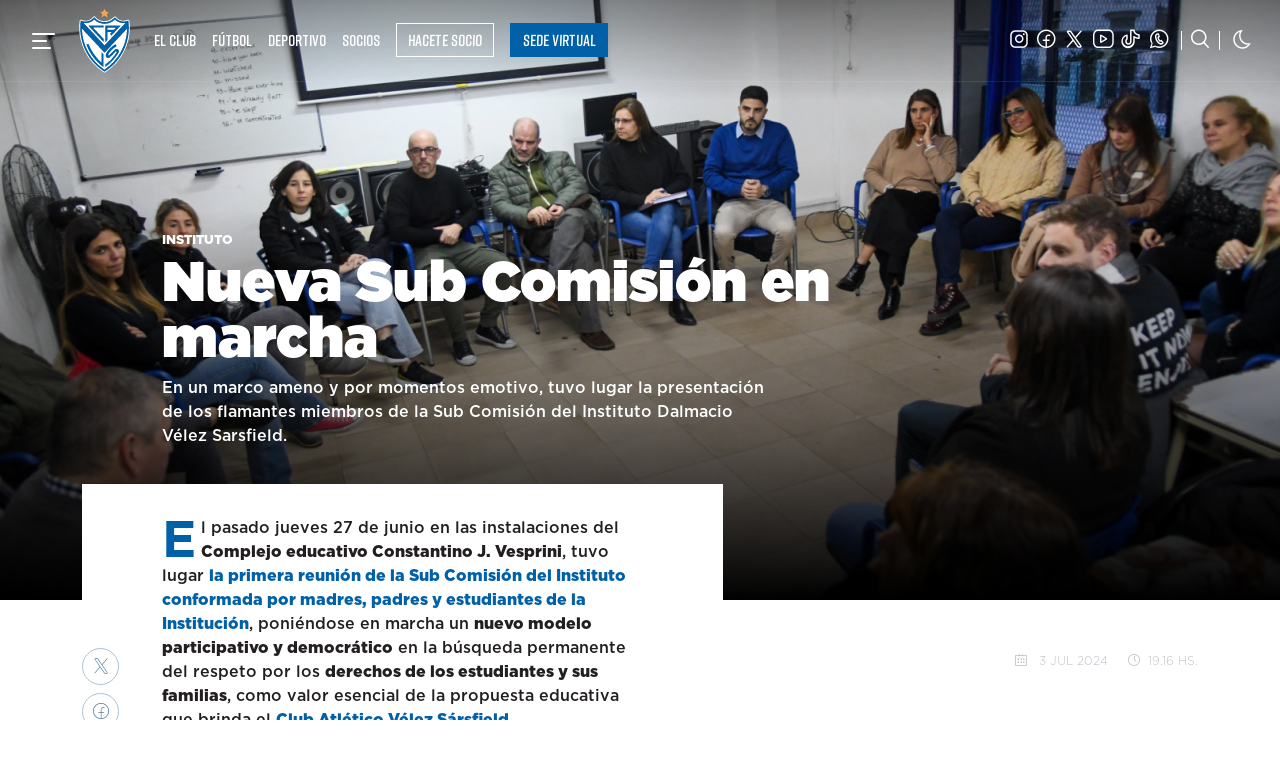

--- FILE ---
content_type: text/html;charset=iso-8859-1
request_url: https://velezsarsfield.com.ar/instituto/notas/2024/07/03/191629_nueva-sub-comision-en-marcha
body_size: 15710
content:
<!doctype html>
<html lang="es">
  <head>

    <meta charset="utf-8">
    <meta name="viewport" content="width=device-width, initial-scale=1, shrink-to-fit=no">

    <title>Nueva Sub Comisi&oacute;n en marcha / V&eacute;lez Sarsfield</title>
	<meta name="description" content="En un marco ameno y por momentos emotivo, tuvo lugar la presentación de los flamantes miembros de la Sub Comisión del Instituto Dalmacio Vélez Sarsfield.">
	<link rel="canonical" href="https://velez.com.ar/instituto/notas/2024/07/03/191629_nueva-sub-comision-en-marcha" />

    <link rel="dns-prefetch" href="https://velez.com.ar">
    <link rel="dns-prefetch" href="https://velezsarsfield.com.ar">
    <link rel="dns-prefetch" href="https://cdn.velezsarsfield.com.ar">
    <!--<link rel="dns-prefetch" href="//velez.com.ar/cdn">-->

    <link rel="stylesheet" href="https://velez.com.ar/cdn/css/cavs-v5.css">
    <link rel="stylesheet" href="https://velez.com.ar/cdn/noche-v4k.css">

<link rel="apple-touch-icon" sizes="180x180" href="https://velez.com.ar/cdn/iconos/apple-touch-icon-v2021.png">
<link rel="icon" type="image/png" sizes="32x32" href="https://velez.com.ar/cdn/iconos/favicon-32x32-v2021.png">
<link rel="icon" type="image/png" sizes="16x16" href="https://velez.com.ar/cdn/iconos/favicon-16x16-v2021.png">
<link rel="manifest" href="https://velez.com.ar/cdn/iconos/site-v4.webmanifest"><!--
<link rel="mask-icon" href="https://velez.com.ar/cdn/iconos/safari-pinned-tab-v2021.svg" color="#0061a8">
<link rel="mask-icon" href="https://velez.com.ar/cdn/grafica/escudo-borde.svg">-->
<link rel="shortcut icon" href="https://velez.com.ar/cdn/iconos/favicon.ico">
<meta name="msapplication-TileColor" content="#0061a8">
<meta name="msapplication-config" content="https://velez.com.ar/cdn/iconos/browserconfig.xml">
<meta name="theme-color" content="#0061a8">
<meta name="mobile-web-app-capable" content="yes">

<meta name="description" content="Sitio Web Oficial del Club Atl&eacute;tico V&eacute;lez Sarsfield. Disciplinas deportivas y actividades culturales: F&uacute;tbol, B&aacute;squet, Voley, Hockey, Atletismo. Noticias, fotos, videos, datos, estad&iacute;sticas del torneo de f&uacute;tbol y eventos. Desarrollado por Naxela.net - Pasi&oacute;n por los colores" />
<meta name="Keywords" content="velez, club, futbol, basquet, voley, deportes, cultura, torneo, superliga, liniers, campeon, primera divisi&oacute;n, argentina, estadisticas, tablas, futsal, naxela" />


<meta itemprop="name" content="Nueva Sub Comisi&oacute;n en marcha">
<meta itemprop="description" content="En un marco ameno y por momentos emotivo, tuvo lugar la presentación de los flamantes miembros de la Sub Comisión del Instituto Dalmacio Vélez Sarsfield.">
<meta itemprop="image" content="//velez.com.ar/img/noticias/24/1000112708.jpg">

    <meta name="medium" content="article" />
    <link rel="canonical" href="https://velez.com.ar/instituto/notas/2024/07/03/191629_nueva-sub-comision-en-marcha" />
    <meta name="title" content="Nueva Sub Comisi&oacute;n en marcha / V&eacute;lez Sarsfield" />
    <link rel="image_src" href="//velez.com.ar/img/noticias/24/1000112708.jpg" />

<link rel="canonical" href="https://velez.com.ar/instituto/notas/2024/07/03/191629_nueva-sub-comision-en-marcha" />
<meta property="og:type" content="article" />
<meta property="og:title" content="Nueva Sub Comisi&oacute;n en marcha  / V&eacute;lez Sarsfield" />
<meta property="og:description" content="En un marco ameno y por momentos emotivo, tuvo lugar la presentación de los flamantes miembros de la Sub Comisión del Instituto Dalmacio Vélez Sarsfield." />
<meta property="og:url" content="https://velez.com.ar/instituto/notas/2024/07/03/191629_nueva-sub-comision-en-marcha" />
<meta property="article:section" content="" />
<meta property="article:published_time" content="2024-07-03T19:16:29+00:00" />
<meta property="article:modified_time" content="2024-07-03T19:16:29+00:00" />
<meta property="og:updated_time" content="2024-07-03T19:16:29+00:00" />
<!--<meta property="fb:app_id" content="101403119360">-->
<meta property="og:image" content="//velez.com.ar/img/noticias/24/1000112708.jpg" />
<meta property="og:image:width" content="765" />
<meta property="og:image:height" content="520" />
<meta name="twitter:card" content="summary_large_image" />
<meta name="twitter:description" content="En un marco ameno y por momentos emotivo, tuvo lugar la presentación de los flamantes miembros de la Sub Comisión del Instituto Dalmacio Vélez Sarsfield." />
<meta name="twitter:title" content="Nueva Sub Comisi&oacute;n en marcha  / V&eacute;lez Sarsfield" />
<meta name="twitter:image" content="//velez.com.ar/img/noticias/24/1000112708.jpg" />

        <meta name="generator" content="Naxela.net" />
        <meta property="article:publisher" content="https://www.facebook.com/velezsarsfield" />
        <meta property="article:author" content="https://www.facebook.com/naxela" />
        <meta property="fb:admins" content="101403119360" />
        <meta property="fb:app_id" content="101403119360">
        <meta property="fb:app:id" content="101403119360">
        <meta property="og:locale" content="es_ES" />
        <meta property="og:site_name" content="C. A. V&eacute;lez Sarsfield" />
        <meta name="twitter:site" content="@Velez" />
        <meta name="twitter:creator" content="@Naxela" />


		<style>

body {padding-top:82px}
.sc_index, .sc_futbol, .sc_deportes, .sc_cultura, .sc_portada {padding-top:0}

.contenedor {max-width:1720px; margin-left:auto; margin-right:auto}
@media (max-width: 575.98px) {/* 767.98px */
	.nxl-escudo, .nxl-escudo .navbar-brand {z-index:99}
	#menu {z-index:98}
	.v2 .container {
		padding-right: 1.5rem;/* 24px */
		padding-left: 1.5rem;/* 24px */
	}
	.v2 .titulo-n1 .container {padding-left:calc(1.5rem - 5px)}
}

.fw-liviana {font-weight:300}
.fw-medio {font-weight:500}
.v2 .h3, .v2 .h4, .v2 .h5, .v2 .h6,
.v2 .h3, .v2 .h4, .v2 .h5, .v2 .h6,
.fw-bold {font-weight:700}
.v2 h1, .v2 h2,
.v2 .h1, .v2 .h2,
.fw-ultra {font-weight:900}

.v2 h1 {position:inherit}

.v2 .titulo-n1 h1 {font-size:2.2rem; color:#0061a8; margin-bottom:0; line-height: 1.1}
.v2 .titulo-n1 {border-left: 5px solid #bcc1c9}
@media (min-width: 576px) {
	.v2 .titulo-n1 {border-left: 10px solid #0061a8}
	.v2 .titulo-n1 .container {padding-left:calc(1.5rem - 19px)}
	.v2 .titulo-n1 h1 {font-size:3.5rem; line-height:0.8}
}

.nt-principal {position:relative}
.nt-principal figure {margin-bottom:0}
.nt-info {color:#ffffff; position:absolute; left:0; right:0; bottom:0; padding:1.5rem}
.nt-subtitulo {text-transform:uppercase; font-size:0.8rem}
.nt-titulo {font-size:2.2rem; font-weight:900; line-height:1}
.nt-titulo>a {color:#ffffff}
.nt-bajada {font-weight:300; max-width:620px}

@media (min-width: 768px){
	.nt-info {padding-left:4.4rem; padding-bottom:3.5rem}
	.nt-titulo {font-size:3.5rem}
}


.nxl-redes .nxl-icn:before {font-size:1.1rem; font-weight:900}
body:not(.sc_portada) .nxl-redes .nxl-icn {color:#bcc1c9}
body:not(.sc_portada) .nxl-redes .nxl-icn:hover {color:#0061a8}
.nxl-redes .nav-link {padding:0 0.3rem !important; line-height:1}
.nxl-redes .nxl-buscar {    border-left: 1px solid;
    border-right: 1px solid;
    margin: 0 0.5rem;
    padding: 0 0.7rem 0 0.6rem !important
}
body:not(.sc_portada) .nxl-redes .nxl-buscar {border-color:#bcc1c9}

.navbar {background:#ffffff}
.sc_portada .navbar,.sc_portada .navbar.border-bottom {border-bottom:1px rgba(255,255,255,0.1) solid !important; background:transparent !important}
.nxl-escudo .navbar-brand {background-image: url('https://velez.com.ar/cdn/grafica/escudo-borde.svg');}
#menu-cavs .nxl-escudo .navbar-brand {
    width: 72px;
    height: 92px;
}
.navbar-menu {
    background-color: transparent;
    border: 0;
	outline:0 !important
}
.navbar-menu>span {
	background:#161616;
	width:23px;
	height:2px;
	border-radius:3px;
    display: block;
	margin: 5px 0;
	transition: ease-in-out 0.2s
}
.sc_portada .navbar:not(.nav-fija) .navbar-menu>span {background:#ffffff}
.navbar-menu:hover>span {width:23px !important}
.navbar-menu>span:nth-of-type(2) {width:15px}
.navbar-menu>span:nth-of-type(3) {width:19px}

.sc_portada .navbar:not(.nav-fija) .nav-refuerzo {height: 120px;
    position: absolute;
    background: linear-gradient(to bottom, rgb(0 0 0 / 0.5), transparent 100%);
    width: 100%;
	z-index: -1; left:0
}


.sc_portada .navbar:not(.nav-fija) .nav-link {color:#ffffff !important}

.sc_portada .navbar>.container {margin-left:0; max-width:100%}

.nt-principal hgroup {max-width:580px}

.nxl-escudo, .nxl-escudo .navbar-brand {width:51px; height:65px}

.navbar.nav-fija {border:0 !important; background:#ffffff !important}

.navbar .mr-resp {margin-right:10px}
@media (min-width: 992px) {.navbar .mr-resp {margin-right:40%}}
@media (min-width: 1200px) {.navbar .mr-resp {margin-right:29%}}
.navbar.nav-fija .mr-resp {margin-right:10px !important}


@media (min-width: 1200px) {
	.sc_portada .navbar:not(.nav-fija)>.container {max-width:75%}
	.sc_portada .navbar:not(.nav-fija) .nav-refuerzo {width:75%}
}

.nav-link.nav-resaltar {position:relative}
.nav-link.nav-resaltar:after {
	content:"";
	width:0;
	height:2px;
	background:#0061a8;
	position:absolute;
	left:0.5rem;
	bottom:-3px;
}
.nav-link.nav-resaltar:hover:after {width:calc(100% - 1rem); transition: ease-in-out 0.2s}

.nav-boton {
	color:#ffffff;
	border:1px solid;
	display:block;
	line-height: 1.1;
	padding:1.5rem 1rem 0.5rem;
	position:relative
}
.nav-boton:hover {background:#ffffff; border-color:#ffffff; color:#0061a8 !important; text-decoration:none}
.nav-boton span {
	border: solid #ffffff;
	border-width: 0 3px 3px 0;
	display: inline-block;
	padding: 3px;
	transform: rotate(45deg);
	-webkit-transform: rotate(45deg);
	position:absolute;
	right:1rem;
	bottom:0.9rem
}
.nav-boton:hover span {border-color:#0061a8}

.nxl-label-icn {
	border-radius: 50%;
	border: 1px solid #0061a8;
	color: #161616;
	text-align:center;
	font-size: 1.5rem;
	width: 48px;
	height: 48px;
	line-height: 47px;
	display: inline-block;
}
.nxl-label-icn-2 {
	background: #0061a8;
	color: #ffffff;
}

.titulo-n5 {
	margin-bottom: 1rem !important;
}

.mod-seccion {margin-bottom:3rem}

/* NOCTURNO */


body:not(.sc_portada).noche .nxl-redes .nxl-icn {color:rgba(255,255,255,0.8)}
body:not(.sc_portada).noche .nxl-redes .nxl-icn:hover {color:#ffffff}

body.noche .nav-link.nav-resaltar:after {background:#161616}
body.noche .nxl-label-icn,
body.noche .titulo-n1 h1
{color:#ffffff}

body.noche .navbar.nav-fija {background:#0061a8 !important}

body.noche .noche-bg-blanco {background:#ffffff !important; color:#0061a8 !important; border-color:#ffffff}
body.noche .noche-bg-blanco:hover {color:#161616 !important}

.noche .nxl-sec-titulo, .noche .nxl-sec-titulo a, .noche a.nxl-sec-titulo,
.noche .nxl-mod-titulo>a, .noche a.nxl-mod-titulo {-webkit-text-stroke-color:#ffffff; color:transparent !important}

.noche .nxl-evento-dia {
	background: #ffffff;
    color: #0061a8;
}

/* Segunda Parte: */



.nxl-sec-titulo {
    font-size: 2.5rem;
	line-height:0.85
}

.nxl-sec-titulo:before {
	content: "";
	display: block;
	height: 25px;
	width: 8px;
	position: absolute;
	background: #0061a8;
	left: 0;
	margin-top:4px;
	transform: skew(0, -10deg);
	-webkit-transition: ease-in-out 0.2s;
    transition: ease-in-out 0.2s
}
/*
.nxl-sec-titulo:hover:before {
	width:40px;
}
*/

@media (min-width: 576px) {
  .nxl-sec-titulo {
    font-size: 2.8rem
  }
}

@media (min-width: 768px) {
  .nxl-sec-titulo {
    font-size: 3.5rem
  }
  .nxl-sec-titulo:before {height:35px; width:12px; margin-top:7px}
}

@media (min-width: 992px) {
  .nxl-sec-titulo {
    font-size: 4rem
  }
  .nxl-sec-titulo:before {height:38px; width:15px; margin-top:8px}
}

@media (min-width: 1200px) {
  .nxl-sec-titulo {
    font-size: 4.5rem
  }
  .nxl-sec-titulo:before {height:45px; width:18px; margin-top:10px}
}

.nxl-sec-titulo .icn-derecha, .nxl-sec-titulo a, a.nxl-sec-titulo, .nxl-mod-titulo>a, a.nxl-mod-titulo {transition:ease-in-out 0.2s}
.nxl-sec-titulo:hover .icn-derecha {margin-left: 1rem !important}

	.nxl-sec-titulo, .nxl-sec-titulo a, a.nxl-sec-titulo, .nxl-mod-titulo>a, a.nxl-mod-titulo {color:transparent; text-transform:uppercase}
	.nxl-sec-titulo, .nxl-sec-titulo a, a.nxl-sec-titulo {
		
		-webkit-text-stroke: 1.6px #0061a8;
		font-family:'Gotham';
		font-weight:900 !important
	}

.nxl-sec-titulo .btn-icono {color:#0061a8; -webkit-text-stroke-width:0}
	.nxl-sec-titulo a:hover, a.nxl-sec-titulo:hover {color:#0061a8; text-decoration:none}
	.nxl-mod-titulo>a, a.nxl-mod-titulo {
		/* font-family: 'riftdemi'; */
		font-size:2.5rem;
		font-weight:900 !important;
		-webkit-text-stroke: 1px #ffffff;
		white-space:nowrap;
		overflow:hidden
	}
	.nxl-mod-titulo>a:hover, a.nxl-mod-titulo:hover {color:#ffffff; text-decoration:none}/* 
	.nxl-mod-titulo:before {
		content: "";
		background: #fff;
		display: block;
		width: 4px;
		height: 16px;
		position: absolute;
		left: 0;
		margin-top: 2px;
	} */

	.nxl-parrafo-dtd {
		font-weight: 300;
    	font-size: 0.9rem;
	}

	.btn-texto, .nxl-txt-it {
		transform: skew(-2deg, 0);
	}


	.nxl-evento-info {position:relative; margin-top:-50px; /* color:#0061a8; */ line-height:1.1}
	.nxl-evento-dia {background:#0061a8; color:#ffffff; width: 60px; text-align:center; /* box-shadow:0 0 1px rgb(0 0 0 / 25%); line-height:1; */ padding:18px 0 12px}
	.nxl-evento-num {display:block; font-size:2.2rem}
	.nxl-evento-dtl {}
	.nxl-evento-hora {font-size:1.1rem; font-weight:400; color:#0061a8; background:#ffffff; padding:2px 7px 0 0; border-top-right-radius:10px}
	.nxl-evento-lugar {display:block; font-size:0.8rem; margin-top:3px; /* font-weight:500; */}
	.nxl-evento-info .icn-horario, .nxl-evento-info .icn-info {font-size: 0.8rem !important;}
	.nxl-evento-dtl {padding-bottom:10px}


h5.f2.h3.card-title {
    font-family: 'Gotham';
    text-transform: none !important;
    font-size: 1.5rem;
	/* color:orange !important */
} /* h5.f2.h3.card-title a {color:orange !important} */
article h5.f2.h3.card-title {font-size: 2rem;}
.col-lg-6 h5.f2.h3.card-title, .col-xl-6 h5.f2.h3.card-title {
    font-size: 2.5rem;
	font-weight:900;
	/* color:blue !important */
} /* .col-lg-6 h5.f2.h3.card-title a, .col-xl-6 h5.f2.h3.card-title a {color:blue !important} */
h4.f2.h4.mt-1.mb-2.card-title.text-body.text-uppercase {
    font-family: 'Gotham';
    text-transform: none !important;
    font-size: 1.25rem;
	/* color:red !important */
} /* h4.f2.h4.mt-1.mb-2.card-title.text-body.text-uppercase a {color:red !important} */
h4.f2.text-uppercase {
    font-family: 'Gotham';
    text-transform: none !important;
    font-size: 1.5rem;
	/* color:green !important */
} /* h4.f2.text-uppercase a {color:green !important} */

h6.f2, .h6.f2, .tt-6.f2 {
    font-size: 1rem;
}
span.icn-derecha.align-middle.tt-7.mx-3 {
    margin-left: 0.4rem !important;
    margin-right: 0.4rem !important;
    font-size: 0.5rem;
}
h3.f2, .h3.f2, .tt-3.f2 {line-height:1}



	.eq-escudo.eq-blanco {
		background-position:0 0;
		background-size: 36px;
		height: 36px;
	}
	.eq-escudo.eq-colon.eq-blanco {
    	background-image: url(https://velez.com.ar/cdn/grafica/escudos/colon-blanco.png?v=2) !important;
	}
	.eq-escudo.eq-river.eq-blanco {
    	background-image: url(https://velez.com.ar/cdn/grafica/escudos/river-blanco.png) !important;
	}
	.eq-escudo.eq-lanus.eq-blanco {
    	background-image: url(https://velez.com.ar/cdn/grafica/escudos/lanus-blanco.png) !important;
	}
	.eq-escudo.eq-huracan.eq-blanco {
    	background-image: url(https://velez.com.ar/cdn/grafica/escudos/huracan-blanco.png) !important;
	}
	.eq-escudo.eq-godoycruz.eq-blanco {
    	background-image: url(https://velez.com.ar/cdn/grafica/escudos/godoycruz-blanco.png) !important;
	}
	.eq-escudo.eq-union.eq-blanco {
    	background-image: url(https://velez.com.ar/cdn/grafica/escudos/union-blanco.png) !important;
	}
	.eq-escudo.eq-gimnasia.eq-blanco {
    	background-image: url(https://velez.com.ar/cdn/grafica/escudos/gimnasia-blanco.png) !important;
	}
	.eq-escudo.eq-aldosivi.eq-blanco {
    	background-image: url(https://velez.com.ar/cdn/grafica/escudos/aldosivi-blanco.png) !important;
	}
	.eq-escudo.eq-sarmiento.eq-blanco {
    	background-image: url(https://velez.com.ar/cdn/grafica/escudos/sarmiento-blanco.png) !important;
	}
	.eq-escudo.eq-independiente.eq-blanco {
    	background-image: url(https://velez.com.ar/cdn/grafica/escudos/independiente-blanco.png) !important;
	}
	.eq-escudo.eq-newells.eq-blanco {
    	background-image: url(https://velez.com.ar/cdn/grafica/escudos/newells-blanco.png) !important;
	}
	.eq-escudo.eq-arsenal.eq-blanco {
    	background-image: url(https://velez.com.ar/cdn/grafica/escudos/arsenal-blanco.png) !important;
	}
	.eq-escudo.eq-centralcordobase.eq-blanco {
    	background-image: url(https://velez.com.ar/cdn/grafica/escudos/centralcordobase-blanco.png) !important;
	}
	.eq-escudo.eq-boca.eq-blanco {
    	background-image: url(https://velez.com.ar/cdn/grafica/escudos/boca-blanco.png) !important;
	}
	.eq-escudo.eq-banfield.eq-blanco {
    	background-image: url(https://velez.com.ar/cdn/grafica/escudos/banfield-blanco.png) !important;
	}
	.eq-escudo.eq-sanlorenzo.eq-blanco {
    	background-image: url(https://velez.com.ar/cdn/grafica/escudos/sanlorenzo-blanco.png) !important;
	}
	.eq-escudo.eq-talleres.eq-blanco {
    	background-image: url(https://velez.com.ar/cdn/grafica/escudos/talleres-blanco.png) !important;
	}
	.eq-escudo.eq-argentinos.eq-blanco {
    	background-image: url(https://velez.com.ar/cdn/grafica/escudos/argentinos-blanco.png) !important;
	}
	.eq-escudo.eq-estudiantes.eq-blanco {
    	background-image: url(https://velez.com.ar/cdn/grafica/escudos/estudiantes-blanco.png) !important;
	}
	.eq-escudo.eq-patronato.eq-blanco {
    	background-image: url(https://velez.com.ar/cdn/grafica/escudos/patronato-blanco.png) !important;
	}
	.eq-escudo.eq-platense.eq-blanco {
    	background-image: url(https://velez.com.ar/cdn/grafica/escudos/platense-blanco.png) !important;
	}
	.eq-escudo.eq-barracas.eq-blanco {
    	background-image: url(https://velez.com.ar/cdn/grafica/escudos/barracas-blanco.png) !important;
	}
	.eq-escudo.eq-rosariocentral.eq-blanco {
    	background-image: url(https://velez.com.ar/cdn/grafica/escudos/rosariocentral-blanco.png) !important;
	}
	.eq-escudo.eq-tigre.eq-blanco {
    	background-image: url(https://velez.com.ar/cdn/grafica/escudos/tigre-blanco.png) !important;
	}
	.eq-escudo.eq-bragantino.eq-blanco {
    	background-image: url(https://velez.com.ar/cdn/grafica/escudos/bragantino-blanco.png) !important;
	}
	.eq-escudo.eq-nacional.eq-blanco {
    	background-image: url(https://velez.com.ar/cdn/grafica/escudos/nacional-blanco.png) !important;
	}
	.eq-escudo.eq-racing.eq-blanco {
    	background-image: url(https://velez.com.ar/cdn/grafica/escudo-racing-blanco.png) !important;
	}
	.eq-escudo.eq-defensayjusticia.eq-blanco {
    	background-image: url(https://velez.com.ar/cdn/grafica/escudos/defensayjusticia-blanco.png) !important;
	}
	.eq-escudo.eq-atleticotucuman.eq-blanco {
    	background-image: url(https://velez.com.ar/cdn/grafica/escudos/atleticotucuman-blanco.png) !important;
	}
	.eq-escudo.eq-belgrano.eq-blanco {
    	background-image: url(https://velez.com.ar/cdn/grafica/escudos/belgrano-blanco.png) !important;
	}
	.eq-escudo.eq-instituto.eq-blanco {
    	background-image: url(https://velez.com.ar/cdn/grafica/escudos/instituto-blanco.png) !important;
	}
	.eq-escudo.eq-riestra.eq-blanco {
    	background-image: url(https://velez.com.ar/cdn/grafica/escudos/riestra-blanco.png) !important;
	}
	.eq-escudo.eq-independienter.eq-blanco {
    	background-image: url(https://velez.com.ar/cdn/grafica/escudos/independienter-blanco.png) !important;
		width:36px
	}
	.eq-escudo.eq-velez.eq-blanco {
    	background-image: url(https://velez.com.ar/cdn/grafica/escudo-velez-blanco.png?v=2) !important;
	}

	.plantel .nxl-fdo.nxl-jug-lucaspratto {background-image:url('https://velez.com.ar/cdn/fondos/plantel/110-lucaspratto-2023-sm-v2.jpg')}
	@media (max-width: 767.98px) {
		.plantel .nxl-fdo.nxl-jug-lucaspratto .nxl-sec-titulo {opacity:0}
	}

	@media (min-width: 768px) {
		.plantel .nxl-fdo.nxl-jug-lucaspratto {background-image:url('https://velez.com.ar/cdn/fondos/plantel/110-lucaspratto-2023-md-v2.jpg')}
	}
	@media (min-width: 992px) {
		.plantel .nxl-fdo.nxl-jug-lucaspratto {background-image:url('https://velez.com.ar/cdn/fondos/plantel/110-lucaspratto-2023-lg-v2.jpg')}
	}
	@media (min-width: 1200px) {
		.plantel .nxl-fdo.nxl-jug-lucaspratto {background-image:url('https://velez.com.ar/cdn/fondos/plantel/110-lucaspratto-2023-xl-v2.jpg')}
	}
	@media (min-width: 1400px) {
		.plantel .nxl-fdo.nxl-jug-lucaspratto {background-image:url('https://velez.com.ar/cdn/fondos/plantel/110-lucaspratto-2023-sl-v2.jpg')}
	}

	.tienda-suplente21 {background:#000000}
  .tienda-grafica {height:520px}

@media (max-width: 991.98px) {
  .tienda-tricolor21 {
    background-image:url('https://cdn.velezsarsfield.com.ar/banners/tienda-tricolor-2021-sm.jpg?v=1');
    background-repeat: no-repeat;
    background-size:100% auto;
    background-position: 50% -30px;
  }
  .tienda-grafica {
    height:320px;
  }
}

@media (min-width: 992px) {
  .tienda-tricolor21 {
    background-image:url('https://cdn.velezsarsfield.com.ar/banners/tienda-tricolor-2021-lg.jpg?v=1');
    background-repeat: no-repeat;
    background-size:auto 120%;
    background-position: 0 50%
  }
}
.tienda-tricolor21 .btn-black {
  background-color: #231f20;
  border-color: #231f20;
  color:#ffffff;
}
.btn-black:hover {color:#ffffff}
.tienda-tricolor21 .txt-resaltar {
  text-shadow: 2px 2px 0 #fff, -2px 2px 0 #fff, 2px -2px 0 #fff, -2px -2px 0 #fff;
}
.noche .tienda-tricolor21 {
  background-color: white;
  color: #231f20;
}


.btn-nav-secundario, .btn-nav-primario {
	padding:0.35rem 0.7rem;
	text-decoration:none !important;
	margin:-0.3rem 0 -0.3rem 0.5rem;
	border:1px solid;
	border-color:#0061a8;
}
.btn-nav-secundario span, .btn-nav-primario span {display:inline-block; transform:skew(-2deg, 0)}
.btn-nav-secundario {color:#0061a8}
.btn-nav-primario, .noche.sc_portada .btn-nav-primario {background:#0061a8; border-color:#0061a8; color:#ffffff !important}
.noche.sc_portada .nav-fija .btn-nav-primario {background:#2b2e30; border-color:#2b2e30}

.noche.sc_portada .btn-nav-primario:hover {color:#0061a8 !important}
.btn-nav-secundario:hover, .btn-nav-primario:hover {}

.sc_portada .btn-nav-secundario {border-color:#ffffff; color:#ffffff !important}
.sc_portada .nav-fija .btn-nav-secundario {border-color:#0061a8; color:#0061a8 !important}

.noche .btn-nav-secundario, .sc_portada.noche .nav-fija .btn-nav-secundario {border-color:#ffffff; color:#ffffff !important}
.noche .btn-nav-primario,
.sc_portada .nav-fija .btn-nav-primario:hover {border-color:#2b2e30; background:#2b2e30; color:#ffffff !important}

.sc_portada .btn-nav-primario:hover {background:#ffffff; border-color:#ffffff; color:#0061a8 !important}


/* 
.sc_portada .btn-nav-secundario, .sc_portada.noche .nav-fija .btn-nav-secundario {border-color:#ffffff; color:#ffffff !important}
.sc_portada .nav-fija .btn-nav-secundario {border-color:#0061a8; color:#0061a8 !important}


.sc_portada .btn-nav-secundario:hover {background:#ffffff; color:#0061a8 !important}

.sc_portada.noche .nav-fija .btn-nav-primario {border-color:#ffffff; background:#ffffff; color:#0061a8 !important}
*/

</style>

  </head>

  <body class="v2 sc_noticias sc_portada">
    <nav class="contenedor navbar pl-0 pl-sm-4 navbar-expand navbar-light noche-bg-primary border-bottom fixed-top">
<div class="container">
      <button class="navbar-menu d-block p-0 px-sm-2" type="button" data-toggle="collapse" data-target="#menu" aria-controls="menu" aria-expanded="false" aria-label="Navegaci&oacute;n">
        <span></span>
		<span></span>
		<span></span>
      </button>
      <div class="nxl-escudo my-0 mx-sm-3 nxl-animar"><a class="navbar-brand nxl-animar" href="/">V&eacute;lez Sarsfield</a></div>

      <div class="collapse navbar-collapse">
        <ul class="navbar-nav d-md-none font-weight-black tt-7 ml-auto mt-1">
          <li class="nav-item d-none">
            <a class="nav-link nav-resaltar f2" href="//socios.velezsarsfield.com.ar/nuevo">ASOCIATE</a>
          </li>
        </ul>
        <ul class="navbar-nav d-none d-md-flex font-weight-normal mr-auto">
          <li class="d-none d-xl-inline-block nav-item dropdown">
            <a class="nav-link nav-resaltar f2" href="/club">EL CLUB</a>
          </li><!--
          <li class="d-none d-xl-inline-block nav-item">
            <a class="nav-link nav-resaltar f2 bg-primary noche-bg-dark py-1" href="https://socios.velezsarsfield.com.ar/" target="_blank" style="color:#ffffff !important; margin-top:-0.3rem; margin-bottom:-0.3rem">SEDE VIRTUAL</a>
          </li>-->
          <li class="d-none d-lg-inline-block nav-item dropdown">
            <a class="nav-link nav-resaltar f2" href="/futbol">F&Uacute;TBOL</a>
          </li>
          <li class="d-none d-lg-inline-block nav-item dropdown nxl-menu" style="position:unset" data-solo="pc">
            <a class="nav-link nav-resaltar f2" href="/deportes" id="sc-deportivo" data-toggle="dropdown" aria-haspopup="true" aria-expanded="false">DEPORTIVO</a>
            <div class="dropdown-menu w-100 border-0 bg-primary noche-bg-dark text-white font-weight-light py-5 m-0" aria-labelledby="sc-deportivo">

<div class="container pb-5 mb-5">
  <div class="row">
    <div class="col-lg-3">
      <h5 class="f2">DEPORTIVO</h5>
      <a class="d-block text-white" href="/deportes">Noticias</a>
      <a class="d-block text-white" href="/deportes/actividades">Actividades</a>
    </div>
    <div class="col-lg-3">
      <h5 class="f2">F&Uacute;TBOL INTERNO</h5>
		<a href="/campus" target="_blank" class="d-block text-white py-1">CAMPVS - Noticias</a>
		<a href="/campus/formativo-recreativo-acerca-del-area" class="d-block text-white py-1" target="_blank">Formativo y Recreativo</a>
		<a href="/campus/ligas-competitivas-acerca-del-area" class="d-block text-white py-1" target="_blank">Ligas Competitivas</a>
		<a href="/campus/disposiciones-torneos-internos-de-futbol-mayor" class="d-block text-white py-1" target="_blank">Torneos Mayores</a>
		<a href="/campus/campus-futbol-invierno-verano" class="d-block text-white py-1" target="_blank">Campus Invierno-Verano</a>
		<a href="/campus/alquiler-canchas-campus" class="d-block text-white py-1" target="_blank">Alquiler Canchas</a>
    </div>
    <div class="col-lg-3">
      <h5 class="f2">VOLEY</h5>
      <a href="/voley/masculino" class="d-block text-white py-1">Voley Masculino</a>
      <a href="/voley/masculino/plantel" class="d-block text-white py-1">Plantel Voley Masculino</a>
      <a href="/voley/femenino" class="d-block text-white py-1">Voley Femenino</a>
      <a href="/voley/femenino/plantel" class="d-block text-white py-1">Plantel Voley Femenino</a>
    </div>
    <div class="col-lg-3">
      <h5 class="f2">B&Aacute;SQUET</h5>
      <a href="/basquet/masculino" class="d-block text-white py-1">B&aacute;squet Masculino</a>
      <a href="/basquet/femenino" class="d-block text-white py-1">B&aacute;squet Femenino</a>
    </div>
  </div>
</div>

            </div>
          </li>
          <li class="d-none d-lg-none d-xl-none d-sl-inline-block nav-item dropdown">
            <a class="nav-link nav-resaltar f2" href="/cultura">CULTURA</a>
          </li>
          <li class="d-none d-lg-inline-block d-xl-none d-sl-inline-block nav-item dropdown">
            <a class="nav-link nav-resaltar f2" href="/instituto">INSTITUTO</a>
          </li>
          <li class="nav-item">
            <a class="nav-link nav-resaltar f2 text-primary" href="/socios">SOCIOS</a>
          </li>
          <li class="nav-item">
            <a class="btn-nav-secundario f2" href="//socios.velezsarsfield.com.ar/nuevo" target="_blank"><span>HACETE SOCIO</span></a>
          </li>
		  <li class="nav-item ml-2">
            <a class="btn-nav-primario f2" href="//socios.velezsarsfield.com.ar" target="_blank"><span>SEDE VIRTUAL</span></a>
          </li>
        </ul>
        <div class="ml-auto my-2 my-md-0 mr-2 d-none d-sm-flex">
          <div class="navbar-nav nxl-redes">
              <a class="nav-link" href="https://instagram.com/velez" target="_blank"><span class="icn-instagram nxl-icn"></span></a>
              <a class="nav-link" href="https://www.facebook.com/velezsarsfield" target="_blank"><span class="icn-facebook nxl-icn"></span></a>
              <a class="nav-link" href="https://twitter.com/Velez" target="_blank"><span class="icn-twitter nxl-icn"></span></a>
              <a class="nav-link" href="https://www.youtube.com/veleztv" target="_blank"><span class="icn-youtube nxl-icn"></span></a>
              <!-- <a class="nav-link" href="https://bit.ly/VelezSarsfield" target="_blank"><span class="icn-spotify nxl-icn"></span></a> -->
              <a class="nav-link" href="https://www.tiktok.com/@velez" target="_blank"><span class="icn-tiktok nxl-icn"></span></a>
              <!-- <a class="nav-link" href="https://www.twitch.tv/cavsesports" target="_blank"><span class="icn-twitch nxl-icn"></span></a> -->
              <a class="nav-link" href="//wa.me/5491122661000" target="_blank"><span class="icn-whatsapp nxl-icn"></span></a>
              <a class="nav-link nxl-buscar" href="/buscar"><span class="icn-buscar nxl-icn"></span></a>
              <a class="nav-link nxl-noche" href="#" data-modo="" title="Modo nocturno"><span class="icn-noche nxl-icn"></span></a>
          </div>
        </div>
      </div>
</div>

<div id="menu" class="collapse fade --p-4">


<button type="button" class="close position-absolute nxl-pos-arb nxl-pos-der m-3 m-sm-5 nxl-nivel-3" data-toggle="collapse" data-target="#menu" aria-controls="menu" aria-expanded="false" aria-label="Cerrar">
  <!--<span aria-hidden="true">&times;</span>-->
  <span class="icn-cerrar tt-3 text-white text-dark" aria-hidden="true"></span>
</button>

<div class="row position-fixed nxl-pos-arb nxl-pos-der nxl-pos-abj nxl-pos-izq bg-primary text-white">
  <div class="d-none d-sm-block col-sm-4 col-md-3 col-lg-2 bg-white py-5">
    <div id="menu-cavs" class="mx-5">

      <span class="nxl-escudo" style="margin-top:-12px"><a class="navbar-brand" href="">V&eacute;lez Sarsfield</a></span>

      <ul id="menu-redes" class="navbar-nav">
      </ul>

      <ul id="menu-rapido" class="list-unstyled mb-5 font-weight-normal tt-7 --align-content-end --align-self-end">
<!--        <li>
<form action="/buscar" method="get">
  <div class="form-row mb-4">
    <div class="col-9 p-0">
      <input type="text" name="palabras" class="form-control form-control-sm border-primary h-100" placeholder="buscar">
    </div>
    <div class="col-3 p-0">
      <button type="submit" class="btn btn-sm btn-primary"><span class="btn-icono icn-buscar" aria-hidden="true"></span></button>
    </div>
  </div>
</form>
        </li>
        <li><a href="/futbol/notas/2018/11/28/225402_venta-de-entradas" class="d-block py-1">ENTRADAS</a></li>
        <li><a href="/verano" target="_blank" class="d-block py-1">VERANO</a></li>
        <li><a href="/abonos" target="_blank" class="d-block py-1">ABONOS</a></li>-->
        <li><a href="/socios" class="d-block py-1">SOCIOS</a></li>
        <li><a href="//www.tiendavelez.com.ar" target="_blank" class="d-block py-1">TIENDA</a></li>
        <!--<li><a href="/verano" class="d-block py-1 px-2 bg-primary text-white">VERANO</a></li>-->
        <li><a href="https://socios.velezsarsfield.com.ar/" target="_blank" class="d-inline-block pb-0 btn btn-sm btn-primary noche-bg-blanco mt-2">SEDE VIRTUAL</a></li>
        <li class="mt-3 pt-3 border-top">
          <a class="px-1 text-muted" href="https://instagram.com/velez" target="_blank"><span class="icn-instagram noche-text-white tt-6"></span></a>
          <!--<a class="px-1 text-muted" href="https://instagram.com/velez" target="_blank"><span class="icn-intv noche-text-white tt-6"></span></a>-->
          <a class="px-1 text-muted" href="https://twitter.com/Velez" target="_blank"><span class="icn-twitter noche-text-white tt-6"></span></a>
          <a class="px-1 text-muted" href="https://www.facebook.com/velezsarsfield" target="_blank"><span class="icn-facebook noche-text-white tt-6"></span></a>
          <a class="px-1 text-muted" href="https://www.youtube.com/veleztv" target="_blank"><span class="icn-youtube noche-text-white tt-6"></span></a>
          <!--<a class="px-1 text-muted" href="https://bit.ly/VelezSarsfield" target="_blank"><span class="icn-spotify noche-text-white tt-6"></span></a>-->
        </li>
      </ul>

    </div>
  </div>
  <div id="menu-secciones" class="col-sm-8 col-md-9 col-lg-10 h-100 --nxl-diag-detalle --nxl-diag-blanca">

<style>
@media (min-width: 576px) {#menu-secciones .card-columns {column-count: 1}}
@media (min-width: 768px) {#menu-secciones .card-columns {column-count: 2}
#menu-secciones a:before {
	content: "+";
	margin: 6px 7px 0 -12px;
	font-size: 0.5rem;
	float: left
}}
@media (min-width: 992px) {#menu-secciones .card-columns {column-count: 3}}
@media (min-width: 1200px) {#menu-secciones .card-columns {column-count: 4}}
</style>

<div class="card-columns ml-4 ml-xl-5 mt-4 mt-sm-5 mr-3 font-weight-light">

	<div class="d-sm-none row pt-2 mb-4">
		<div class="col-6"><a href="https://socios.velezsarsfield.com.ar/" target="_blank" class="d-block pb-0 btn btn-sm btn-light noche-bg-blanco text-primary">SEDE VIRTUAL</a></div>
		<div class="col-6"><a href="https://socios.velezsarsfield.com.ar/nuevo" target="_blank" class="d-block pb-0 btn btn-sm btn-light noche-bg-blanco text-primary">HACETE SOCIO</a></div>
	</div>

  <div class="card bg-transparent">
    <h4 class="f2" --data-toggle="collapse" data-target="#menu-club">EL CLUB</h4>
    <ul class="list-unstyled">
      <li><a href="/club/datos" class="d-block text-white py-1">Datos</a></li>
      <li><a href="/club/autoridades" class="d-block text-white py-1">Autoridades</a></li>
      <li><a href="/club/estatuto" class="d-block text-white py-1">Estatuto</a></li>
      <li><a href="/club/historia" class="d-block text-white py-1">Historia</a></li>
      <li><a href="/club/estadio" class="d-block text-white py-1">Estadio Jos&eacute; Amalfitani</a></li>
      <li><a href="/club/sede" class="d-block text-white py-1">Sede</a></li>
      <li><a href="/club/polideportivo" class="d-block text-white py-1">Polideportivo</a></li>
      <li><a href="/club/villaolimpica" class="d-block text-white py-1">Villa Ol&iacute;mpica</a></li>
      <li><a href="/club/educacion" class="d-block text-white py-1">Educaci&oacute;n</a></li>
      <li><a href="/elclubesdelossocios" class="d-block font-weight-bold text-white py-1">El club es de los socios</a></li>
    </ul>
</div>
<div class="card bg-transparent">
    <h4 class="f2">INSTITUTO</h4>
    <ul class="list-unstyled">
      <li><a href="/instituto" class="d-block text-white py-1">Inicio</a></li>
      <li><a href="/instituto/autoridades" class="d-block text-white py-1">Autoridades</a></li>
      <li><a href="/instituto/infraestructura" class="d-block text-white py-1">Infraestructura</a></li>
      <li><a href="/instituto/descargas" class="d-block text-white py-1">Descargas</a></li>
      <li><a href="/instituto/contactos" class="d-block text-white py-1">Contacto</a></li>
	  <li><a href="/instituto/nivel-inicial" class="d-block text-white py-1">Nivel Inicial</a></li>
	  <li><a href="/instituto/nivel-primario" class="d-block text-white py-1">Nivel Primario</a></li>
	  <li><a href="/instituto/nivel-secundario" class="d-block text-white py-1">Nivel Secundario</a></li>
	  <li><a href="/instituto/nivel-superior" class="d-block text-white py-1">Nivel Superior</a></li>
    </ul>
	</div>
<div class="card bg-transparent">
    <h4 class="f2" --data-toggle="collapse" data-target="#menu-futbol">F&Uacute;TBOL</h4>
    <ul id="menu-futbol" class="list-unstyled">
      <li><a href="/futbol/plantel" class="d-block text-white py-1">Plantel profesional y Cuerpo t&eacute;cnico</a></li>
      <li><a href="/futbol/fixture" class="d-block text-white py-1">Fixture</a></li>
      <li><a href="/futbol/estadisticas" class="d-block text-white py-1">Estad&iacute;sticas del Torneo</a></li>
      <li><a href="/futbol/titulos" class="d-block text-white py-1">T&iacute;tulos</a></li>
      <li><a href="/futbol/senior" class="d-block text-white py-1">F&uacute;tbol Senior</a></li>
      <!--<li><a href="/futbol/homenajes" class="d-block text-white py-1">Homenajes</a></li>-->
	</ul>
</div>
<div class="card bg-transparent">
        <h4 class="f2" --data-toggle="collapse" --data-target="#menu-futbol">LA F&Aacute;BRICA</h4>
        <!--<a href="/futbol/amateur" class="d-block text-white py-1" --data-toggle="collapse" data-target="#menu-amateur">La f&aacute;brica<span class="icn-abajo tt-7 ml-2 align-middle" aria-hidden="true"></span></a>-->
        <ul class="list-unstyled" id="menu-amateur" --class="collapse">
          <li><a href="/futbol/amateur" class="d-block text-white py-1">Noticias</a></li>
          <li><a href="/futbol/amateur/divisiones/4ta" class="d-block text-white py-1">Cuarta Divisi&oacute;n</a></li>
          <li><a href="/futbol/amateur/divisiones/5ta" class="d-block text-white py-1">Quinta Divisi&oacute;n</a></li>
          <li><a href="/futbol/amateur/divisiones/6ta" class="d-block text-white py-1">Sexta Divisi&oacute;n</a></li>
          <li><a href="/futbol/amateur/divisiones/7ma" class="d-block text-white py-1">S&eacute;ptima Divisi&oacute;n</a></li>
          <li><a href="/futbol/amateur/divisiones/8va" class="d-block text-white py-1">Octava Divisi&oacute;n</a></li>
          <li><a href="/futbol/amateur/divisiones/9na" class="d-block text-white py-1">Novena Divisi&oacute;n</a></li>
          <li><a href="/futbolfemenino" class="d-block text-white py-1">F&uacute;tbol Femenino</a></li>
		<li><a href="/futsal" class="d-block text-white py-1">Futsal</a></li>
<!--
          <li><a href="/futbol/amateur/planteles" class="d-block text-white py-1">Planteles</a></li>
          <li><a href="/futbol/amateur/fixture" class="d-block text-white py-1">Fixture</a></li>
          <li><a href="/futbol/amateur/posiciones" class="d-block text-white py-1">Posiciones</a></li>
          <li><a href="/futbol/amateur/staff" class="d-block text-white py-1">Staff</a></li>
          <li><a href="/futbol/amateur/categorias/2005" class="d-block text-white py-1">Categor&iacute;a 2005</a></li>
          <li><a href="/futbol/amateur/categorias/2006" class="d-block text-white py-1">Categor&iacute;a 2006</a></li>
          <li><a href="/futbol/amateur/categorias/2007" class="d-block text-white py-1">Categor&iacute;a 2007</a></li>
-->
        </ul>
</div>
<div class="card bg-transparent">
    <h4 class="f2">DEPORTIVO</h4>
    <ul class="list-unstyled">
      <li><a href="/deportes" class="d-block text-white py-1">Noticias</a></li>
<!--      <li><a href="/deportes" class="d-block text-white py-1">Departamento Deportivo</a></li>-->
      <li><a href="/deportes/actividades" class="d-block text-white py-1">Actividades</a></li>
</div>
<div class="card bg-transparent">
        <h4 class="f2" --data-toggle="collapse" --data-target="#menu-voley">F&Uacute;TBOL INTERNO</h4>
        <ul class="list-unstyled" id="menu-voley-masculino" --class="collapse">
          <li><a href="/campus" target="_blank" class="d-block text-white py-1">CAMPVS - Noticias</a></li>
          <li><a href="/campus/formativo-recreativo-acerca-del-area" class="d-block text-white py-1" target="_blank">Formativo y Recreativo</a></li>
		  <li><a href="/campus/ligas-competitivas-acerca-del-area" class="d-block text-white py-1" target="_blank">Ligas Competitivas</a></li>
		  <li><a href="/campus/disposiciones-torneos-internos-de-futbol-mayor" class="d-block text-white py-1" target="_blank">Torneos Mayores</a></li>
		  <li><a href="/campus/campus-futbol-invierno-verano" class="d-block text-white py-1" target="_blank">Campus Invierno-Verano</a></li>
		  <li><a href="/campus/alquiler-canchas-campus" class="d-block text-white py-1" target="_blank">Alquiler Canchas</a></li>
        </ul>
</div>
<div class="card bg-transparent">
        <h4 class="f2" --data-toggle="collapse" --data-target="#menu-voley">VOLEY</h4>
        <ul class="list-unstyled" id="menu-voley-masculino" --class="collapse">
          <li><a href="/voley/masculino" class="d-block text-white py-1">Voley Masculino</a></li>
          <li><a href="/voley/masculino/plantel" class="d-block text-white py-1">Plantel Voley Masculino</a></li>
          <!--<li><a href="/voley/masculino/fixture" class="d-block text-white py-1">Fixture Voley Masculino</a></li>-->
          <li><a href="/voley/femenino" class="d-block text-white py-1">Voley Femenino</a></li>
          <li><a href="/voley/femenino/plantel" class="d-block text-white py-1">Plantel Voley Femenino</a></li>
          <!--<li><a href="/voley/femenino/fixture" class="d-block text-white py-1">Fixture Voley Femenino</a></li>-->
        </ul>
</div>
<div class="card bg-transparent">
        <h4 class="f2" --data-toggle="collapse" --data-target="#menu-medico">Dep<span class="d-inline d-lg-none">artamen</span>to M&eacute;dico</h4>
        <ul class="list-unstyled" id="menu-medico" --class="collapse">
          <li><a href="/departamento-medico" class="d-block text-white py-1">Informaci&oacute;n</a></li>
          <li><a href="/departamento-medico/noticias" class="d-block text-white py-1">Noticias</a></li>
          <li><a href="/departamento-medico/profesionales" class="d-block text-white py-1">Profesionales</a></li>
		</ul>
      </li>
    </ul>
</div>
<div class="card bg-transparent">
    <h4 class="f2" --data-toggle="collapse" --data-target="#menu-voley">B&Aacute;SQUET</h4>
        <ul class="list-unstyled" id="menu-basquet" --class="collapse">
          <li><a href="/basquet/masculino" class="d-block text-white py-1">B&aacute;squet Masculino</a></li>
          <li><a href="/basquet/femenino" class="d-block text-white py-1">B&aacute;squet Femenino</a></li>
        </ul>
</div>
<div class="card bg-transparent">
    <h4 class="f2">SOCIOS</h4>
    <ul class="list-unstyled">
      <li><a href="/socios" class="d-block text-white py-1">Noticias</a></li>
      <li><a href="/socios/informacion" class="d-block text-white py-1">Informaci&oacute;n</a></li>
      <li><a href="/socios/valores" class="d-block text-white py-1">Valores</a></li>
      <li><a href="/socios/adistancia" class="d-block text-white py-1">Socios a distancia</a></li>
      <li><a href="/socios/preguntas-frecuentes" class="d-block text-white py-1">Preguntas Frecuentes</a></li>
      <!-- <li><a href="/socios/beneficios" class="d-block text-white py-1">Beneficios Fortineros</a></li> -->
      <li><a href="/socios/actividades" class="d-block text-white py-1">Actividades</a></li>
      <li><a href="/socios/penias" class="d-block text-white py-1">Pe&ntilde;as</a></li>
      <li><a href="/socios/velez-social" class="d-block text-white py-1">V&eacute;lez Social</a></li>
      <li><a href="/vitalicios" class="d-block text-white py-1">Vitalicios</a></li>
      <li><a href="/socios/rrpp" class="d-block text-white py-1">Relaciones P&uacute;blicas</a></li>
     <!--  <li><a href="/abonos" class="d-block font-weight-bold text-white py-1">Abonos</a></li> -->
      <li><a href="//socios.velezsarsfield.com.ar/nuevo" target="_blank" class="d-block font-weight-bold text-white py-1">Hacete Socio</a></li>
      <li><a href="//socios.velezsarsfield.com.ar" target="_blank" class="d-block font-weight-bold text-white py-1">Acceso Socios</a></li>
    </ul>
</div>
<div class="card bg-transparent">
    <h4 class="f2">CULTURA</h4>
    <ul class="list-unstyled">
      <li><a href="/cultura" class="d-block text-white py-1">Noticias</a></li>
      <li><a href="/cultura/actividades" class="d-block text-white py-1">Actividades</a></li>
      <li><a href="/cultura/junta-historica" class="d-block text-white py-1">Junta Hist&oacute;rica</a></li>
    </ul>
</div>
<div class="card bg-transparent">
    <h4 class="f2">INCLUSI&Oacute;N</h4>
    <ul class="list-unstyled">
      <li><a href="/inclusion" class="d-block text-white py-1">Noticias</a></li>
      <li><a href="/inclusion/actividades" class="d-block text-white py-1">Actividades</a></li><!-- 
      <li><a href="/inclusion/empadronamiento" class="d-block text-white py-1">Empadronamiento</a></li> -->
    </ul>
</div>
<div class="card bg-transparent">
    <h4 class="f2">G&Eacute;NEROS</h4>
    <ul class="list-unstyled">
      <li><a href="/generos" class="d-block text-white py-1">Noticias</a></li>
      <li><a href="/elclubesdelossocios/protocolo-generos" class="d-block text-white py-1">Protocolo de G&eacute;neros</a></li>
    </ul>
</div>
<div class="card bg-transparent">
    <h4 class="f2">PRENSA</h4>
    <ul class="list-unstyled">
      <li><a href="/acreditaciones" class="d-block text-white py-1">Acreditaciones</a></li>
      <!-- <li><a href="/podcast" class="d-block text-white py-1">Podcast</a></li> -->
      <li><a href="/videos" class="d-block text-white py-1">Videos</a></li>
      <li><a href="/juegavelez" class="d-block text-white py-1">Juega V&eacute;lez</a></li>
    </ul>
</div>
<div class="card bg-transparent">
    <h4 class="f2">MARKETING</h4>
    <ul class="list-unstyled">
      <li><a href="/marketing" class="d-block text-white py-1">Marketing</a></li>
    </ul>
</div>
<div class="card bg-transparent">
    <h4 class="f2">EL HINCHA</h4>
    <ul class="list-unstyled">
      <li><a href="/hincha" class="d-block text-white py-1">Subcomisi&oacute;n del Hincha</a></li><!--
      <li><a href="/hincha/tribuna" class="d-block text-white py-1">Fiesta en la Tribuna</a></li>
      <li><a href="/hincha/caravana" class="d-block text-white py-1">CaraVana Fortinera</a></li>
      <li><a href="/hincha/banderas" class="d-block text-white py-1">Historia de las Banderas</a></li>
      <li><a href="/hincha/arteurbano" class="d-block text-white py-1">Arte Urbano</a></li>
      <li><a href="/hincha/eventos" class="d-block text-white py-1">Eventos</a></li>
      <li><a href="/hincha/tesoros" class="d-block text-white py-1">Tesoros</a></li>
      <li><a href="/hincha/musica" class="d-block text-white py-1">V&eacute;lez m&uacute;sica</a></li>
      <li><a href="/hincha/rincon" class="d-block text-white py-1">Rinc&oacute;n del hincha</a></li>-->
    </ul>
</div>
</div>



<div class="d-block d-sm-none bg-dark py-4 px-4">
      <ul class="list-unstyled  font-weight-normal tt-7 --align-content-end --align-self-end">
<!--        <li>
<form action="/buscar" method="get">
  <div class="form-row mb-4">
    <div class="col-9 p-0">
      <input type="text" name="palabras" class="form-control form-control-sm border-primary h-100" placeholder="buscar">
    </div>
    <div class="col-3 p-0">
      <button type="submit" class="btn btn-sm btn-primary"><span class="btn-icono icn-buscar" aria-hidden="true"></span></button>
    </div>
  </div>
</form>
        </li>
        <li><a href="/futbol/notas/2018/11/28/225402_venta-de-entradas" class="d-block py-1 text-white">ENTRADAS</a></li>
        <li><a href="/verano" class="d-block py-1 text-white">VERANO</a></li>
        <li><a href="/abonos" class="d-block py-1 text-white">ABONOS</a></li>-->
        <li><a href="/socios" class="d-block py-1 text-white">SOCIOS</a></li>
        <li><a href="//www.tiendavelez.com.ar" target="_blank" class="d-block py-1 text-white">TIENDA</a></li>
        <!--<li><a href="/verano" class="d-inline-block py-1 px-2 bg-primary text-white">VERANO</a></li>-->
        <li class="mt-3 pt-4 border-top border-secondary">
          <a class="mr-3 text-secondary" href="https://instagram.com/velez" target="_blank"><span class="icn-instagram noche-text-white tt-6"></span></a>
          <a class="mr-3 text-secondary" href="https://twitter.com/Velez" target="_blank"><span class="icn-twitter noche-text-white tt-6"></span></a>
          <a class="mr-3 text-secondary" href="https://www.facebook.com/velezsarsfield" target="_blank"><span class="icn-facebook noche-text-white tt-6"></span></a>
          <a class="mr-3 text-secondary" href="https://www.youtube.com/veleztv" target="_blank"><span class="icn-youtube noche-text-white tt-6"></span></a>
          <a class="mr-3 text-secondary" href="/club/notas/2020/05/02/153233_nuevo-canal-de-comunicacion-para-el-socio" data-whatsapp="whatsapp://send?phone=5491122661000"><span class="icn-whatsapp noche-text-white tt-6"></span></a>
          <!--<a class="mr-3 text-secondary" href="https://www.bit.ly/VelezSarsfield" target="_blank"><span class="icn-spotify noche-text-white tt-6"></span></a>-->
          <a class="mr-3 text-secondary" href="#" data-modo=""><span class="icn-noche noche-text-white tt-6"></span></a>
        </li>
      </ul>

</div>

</div>
</div>

</div>

		<div class="nav-refuerzo"></div>

    </nav>


<main role="main">


<style>
.sc_portada .navbar:not(.nav-fija)>.container {
    max-width: 100%;
}
.sc_portada .navbar:not(.nav-fija) .nav-refuerzo {width: 100%}

.nxl-noticia p, .nxl-noticia td, .nxl-galeria p, .nxl-noticia.nxl-cuerpo figcaption {font-weight:300}

@media (min-width: 992px) {

	.nt-principal hgroup {max-width:100%}
		.nxl-noticia p {padding-right:5rem; padding-left:5rem}

	.nxl-noticia.nxl-cuerpo h2, .nxl-noticia.nxl-cuerpo h3, .nxl-noticia.nxl-cuerpo h4, .nxl-noticia.nxl-cuerpo h5, .nxl-noticia.nxl-cuerpo h6, .ml-lg-6, .nxl-noticia.nxl-cuerpo ul, .nxl-noticia.nxl-cuerpo table, .nxl-noticia.nxl-cuerpo form, .nxl-noticia.nxl-cuerpo>div,
	.nxl-noticia>p.bg-primary, .nxl-noticia>p.bg-light, .nxl-noticia>p.bg-dark, .nxl-noticia>p.border, .nxl-noticia>hr {margin-left:5rem}
	.nxl-noticia.nxl-cuerpo ul {padding-left:1rem}
	.nxl-noticia.nxl-cuerpo img, .nxl-noticia.nxl-cuerpo div,
	.nxl-noticia.nxl-cuerpo figcaption {
		z-index: 2;
		position: relative;
	}
	.nxl-noticia.nxl-cuerpo h3 {font-family:Gotham}
	.nxl-noticia>hr {border:4px solid #e3e8ef; margin-top:3rem; margin-bottom:3rem}
}

@media (min-width: 1200px) {

	.nxl-noticia.nxl-cuerpo {
		margin-top: -21rem;
		padding: 2rem 0;
	}

}

.nxl-noticia.nxl-cuerpo>p:first-child:first-letter {
    color: #0061a8;
    font-size: 3.2rem;
	float: left;
    margin: 0 5px -10px 0;
    line-height: 1;
	font-weight: 400;
}

.nxl-galeria h2, .nxl-galeria h6, .nxl-galeria .row.mb-4 {
	display: none !important;
}

.nxl-noticia.nxl-cuerpo figcaption {
    font-size: 0.9rem;
	padding: 1.2rem 1.5rem !important;
	background: #eceff3 !important;
	color: #6c7684 !important;
}

</style>

<div class="contenedor bg-negro">

		<article class="nt-principal">
			<figure>
				<picture class="nt-foto">
					<source srcset="https://velez.com.ar//img/noticias/24/mn/1000112708.jpg" media="(max-width: 576px)">
					<source srcset="https://velez.com.ar//img/noticias/24/gr/1000112708.jpg" media="(max-width: 992px)"><!--1200
					<source srcset="" media="(min-width: 768px)">-->
					<img src="https://velez.com.ar//img/noticias/24/ct/1000112708.jpg" class="w-100 --img-fluid" width="1280" height="auto" />
				</picture>
			</figure>
			<div class="nt-info nxl-info px-0">
				<div class="container">
					<div class="row">
						<div class="col-lg-8 --col-xl-7 mr-auto mb-xl-5 ml-lg-6">
							<hgroup>
								<h6 class="nt-subtitulo">Instituto</h6>
								<h2 class="nt-titulo">Nueva Sub Comisi&oacute;n en marcha</h2>
							</hgroup>
							<p class="nt-bajada mb-xl-5">En un marco ameno y por momentos emotivo, tuvo lugar la presentación de los flamantes miembros de la Sub Comisión del Instituto Dalmacio Vélez Sarsfield.</p>
						</div>
						<div class="d-none d-lg-flex col-lg-3 ml-auto text-right">

						<figcaption class="mt-auto ml-auto"></figcaption>

						</div>
					</div>
				</div>
			</div>
		</article>

</div>

<figcaption class="d-lg-none text-right">
	</figcaption>


<div class="container pt-4 pt-lg-5">
	<div class="row">
		<div class="col-lg-8 col-xl-7">
<article data-noticia="1720044989">

<div class="d-lg-none mb-4 tt-8 text-muted">

	<time datetime="2024-07-03T19:16:29+00:00" class="text-anochecer" data-fecha="0000-00-00 00:00:00"><span class="icn-agenda mr-2" aria-hidden="true"></span> 3 jul 2024</time>
</div>
		<div class="position-relative">
			
			<div class="d-none d-lg-block position-sticky float-lg-left float-xl-none" style="width:38px; top:100px">
          		<a class="btn-compartir btn-twitter btn px-0 text-center rounded-circle mb-2" href="https://twitter.com/intent/tweet?text=Nueva Sub Comisi&oacute;n en marcha&url=https://velez.com.ar/instituto/notas/2024/07/03/191629_nueva-sub-comision-en-marcha&related=Velez,Naxela&via=Velez&lang=es" hashtag="V&eacute;lez" data-lang="es" data-via="Velez" data-related="Velez,Naxela" role="button" target="_blank" title="Compartir v&iacute;a Twitter"><span class="icn-twitter tt-6"></span></a>
          		<a class="btn-compartir btn-facebook btn px-0 text-center rounded-circle mb-2" href="https://www.facebook.com/sharer.php?u=https://velez.com.ar/instituto/notas/2024/07/03/191629_nueva-sub-comision-en-marcha" role="button" target="_blank" title="Compartir v&iacute;a Facebook"><span class="icn-facebook tt-6"></span></a>
				<a class="btn-compartir btn-whatsapp btn px-0 text-center rounded-circle mb-2" href="whatsapp://send?text=Te recomiendo esta nota en el sitio oficial de V&eacute;lez Sarsfield: Nueva Sub Comisi&oacute;n en marcha https://velez.com.ar/instituto/notas/2024/07/03/191629_nueva-sub-comision-en-marcha" data-text="Nueva Sub Comisi&oacute;n en marcha" data-action="share/whatsapp/share" role="button" title="Compartir v&iacute;a WhatsApp"><span class="icn-whatsapp tt-6"></span></a>
          		<a class="btn-compartir btn-email btn px-0 text-center rounded-circle" href="/cdn-cgi/l/email-protection#[base64]" role="button" title="Compartir v&iacute;a Correo electr&oacute;nico"><span class="icn-email tt-6"></span></a>
			</div>
			<div class="nxl-noticia nxl-cuerpo bg-white noche-bg-dark">
				<p>El pasado jueves 27 de junio en las instalaciones del <strong>Complejo educativo Constantino J. Vesprini</strong>, tuvo lugar <strong class="text-primary">la primera reunión de la Sub Comisión del Instituto conformada por madres, padres y estudiantes de la Institución</strong>, poniéndose en marcha un <strong>nuevo modelo participativo y democrático</strong> en la búsqueda permanente del respeto por los <strong>derechos de los estudiantes y sus familias</strong>, como valor esencial de la propuesta educativa que brinda el <strong class="text-primary">Club Atlético Vélez Sársfield</strong>.</p><figure class="image"><img src="/img/noticias/24/07-03-1928-ntcp.jpg"></figure><p>Los integrantes de la flamante Sub Comisión estuvieron acompañados por las <strong>autoridades pedagógicas</strong> de los distintos niveles y <strong>miembros de Comisión Directiva</strong>, quienes asistieron a esta iniciativa inédita en la historia de nuestro Club.</p><p class="bg-primary">"Vélez es una Institución seria que brinda un servicio educativo digno, educamos en valores y el valor más buscado es el respeto; respeto al joven, al docente, a la familia al esfuerzo y al sacrificio". Constantino José Vesprini.</p><p><br>De esta forma quedó constituida la <strong>primera Sub Comisión del Instituto</strong> con los siguientes miembros: <strong>Mercedes Funes; María Jimena Marciano; Martín Perillo; Ariel Sarrapochiello; Patricio G. Fernández Baldonedo; &nbsp;Fernando Emmanuel Garnelo; Juan Pablo Vives; Estefanía Espinoza; Lucas Matias Copes; Bárbara ibarrondo; Mariela Soledad Arias y Alan Iván Coña Dominguez</strong>.</p><p>Habiendo intercambiado algunas ideas y propuestas, se acordó a comenzar a trabajar en la <strong>conformación de un reglamento interno</strong> y la delineación de acciones que puedan facilitar la tarea para la que fueron convocados.</p><p>Gracias a todos ellos por formar parte de esta propuesta, sabiendo que con ella tendrán la oportunidad de ser protagonistas en la construcción colectiva de un proyecto de escuela y de club, que cimentado en los principios y valores que hacen al ser velezano, nos identifique y contenga a todos.</p><figure class="image"><img src="/img/noticias/24/07-03-1928-ntcp_2.jpg"></figure><p><strong class="text-primary">Sub Comisión del Instituto Dalmacio Vélez Sarsfield - Familia y escuela educando en valores.</strong></p>

			</div>

		</div>


</article>
</div>
<div class="col-lg-4 col-xl-5 ml-auto position-relative"><aside class="position-sticky nxl-pos-arb">
	<div class="d-none d-lg-block text-lg-right mb-4">
		<time datetime="2024-07-03T19:16:29+00:00" class="tt-8 text-muted text-anochecer text-uppercase ml-lg-6"><span class="icn-agenda mr-2" aria-hidden="true"></span> 3 jul 2024 <span class="mx-2"></span> <span class="icn-horario mr-2" aria-hidden="true"></span>19.16 hs.</time>

</div><div class="ml-lg-6 d-none d-lg-block"><h4 class="h5 f2 mt-lg-5 mb-0 pt-lg-3">Las m&aacute;s le&iacute;das</h4>

<div class="">

		<article class="media py-3 border-bottom">
			<img src="/img/noticias/26/md/entreno17ene_210.jpg" width="120" class="mr-3" alt="">
			<div class="media-body position-relative">
					<h6 class="d-none tt-8 text-primary text-uppercase mb-0">Fútbol</h6>
					<h5 class="h6 card-title mb-1 mr-4 mr-lg-5 mr-xl-4"><a href="/futbol/notas/2026/01/21/132712_lista-de-viaje-a-cordoba" class="text-dark">Lista de viaje a C&oacute;rdoba</a></h5>
					<span class="font-weight-bold text-muted tt-1 position-absolute nxl-pos-der nxl-pos-arb mt-3" title="532">1</span>
					<time datetime="2026-01-21 13:12:00" class="d-none tt-8 text-muted">1769011920</time>
			</div>
		</article>
		<article class="media py-3 border-bottom">
			<img src="/img/noticias/19/md/09-17-merlos.jpg" width="120" class="mr-3" alt="">
			<div class="media-body position-relative">
					<h6 class="d-none tt-8 text-primary text-uppercase mb-0">Fútbol</h6>
					<h5 class="h6 card-title mb-1 mr-4 mr-lg-5 mr-xl-4"><a href="/futbol/notas/2026/01/20/161906_merlos-el-juez" class="text-dark">Merlos, el juez</a></h5>
					<span class="font-weight-bold text-muted tt-1 position-absolute nxl-pos-der nxl-pos-arb mt-3" title="520">2</span>
					<time datetime="2026-01-20 04:19:06" class="d-none tt-8 text-muted">1768936746</time>
			</div>
		</article>
		<article class="media py-3 border-bottom">
			<img src="/img/noticias/25/md/1000618035.jpg" width="120" class="mr-3" alt="">
			<div class="media-body position-relative">
					<h6 class="d-none tt-8 text-primary text-uppercase mb-0">Relaciones Públicas</h6>
					<h5 class="h6 card-title mb-1 mr-4 mr-lg-5 mr-xl-4"><a href="/rrpp/notas/2026/01/19/151540_arranca-la-temporada-de-ninos-escoltas" class="text-dark">Arranca la temporada de ni&ntilde;os escoltas</a></h5>
					<span class="font-weight-bold text-muted tt-1 position-absolute nxl-pos-der nxl-pos-arb mt-3" title="466">3</span>
					<time datetime="2026-01-19 03:15:40" class="d-none tt-8 text-muted">1768846540</time>
			</div>
		</article>
		<article class="media py-3 border-bottom">
			<img src="/img/noticias/26/md/01-21-romero.jpg" width="120" class="mr-3" alt="">
			<div class="media-body position-relative">
					<h6 class="d-none tt-8 text-primary text-uppercase mb-0">Fútbol</h6>
					<h5 class="h6 card-title mb-1 mr-4 mr-lg-5 mr-xl-4"><a href="/futbol/notas/2026/01/21/185133_velez-y-macron-temporada-2026" class="text-dark">V&eacute;lez y Macron, Temporada 2026</a></h5>
					<span class="font-weight-bold text-muted tt-1 position-absolute nxl-pos-der nxl-pos-arb mt-3" title="428">4</span>
					<time datetime="2026-01-21 06:51:33" class="d-none tt-8 text-muted">1769032293</time>
			</div>
		</article>
		<article class="media py-3">
			<img src="/img/noticias/25/md/1000549255.jpg" width="120" class="mr-3" alt="">
			<div class="media-body position-relative">
					<h6 class="d-none tt-8 text-primary text-uppercase mb-0">Acreditaciones</h6>
					<h5 class="h6 card-title mb-1 mr-4 mr-lg-5 mr-xl-4"><a href="/acreditaciones/notas/2026/01/21/132640_acreditaciones-vs-talleres" class="text-dark">Acreditaciones vs Talleres</a></h5>
					<span class="font-weight-bold text-muted tt-1 position-absolute nxl-pos-der nxl-pos-arb mt-3" title="212">5</span>
					<time datetime="2026-01-21 01:26:40" class="d-none tt-8 text-muted">1769012800</time>
			</div>
		</article>

</div></div></aside>
</div>
</div>



		<!--<p><span class="bg-primary px-1"></span></p>-->
	<div class="row mt-4 mb-5 mb-lg-0">
		<div class="col-2 col-sm-3 col-md-4 col-xl-4"><span class="d-block border-top noche-brd-negro mt-3"></span></div>
		<div class="col-8 col-sm-6 col-md-4 col-lg-4 text-center">
			<span class="icn-escudo text-muted mx-1"></span>
			<span class="icn-estadio text-muted mx-1" title="0"></span>
			<span class="icn-pelota text-muted mx-1"></span>
			<span class="icn-estrella text-warning tt-4 mx-1"></span>
			<span class="icn-vazulada text-muted mx-1"></span>
			<span class="icn-fortin text-muted mx-1"></span>
			<span class="icn-cavs text-muted mx-1"></span>
			<!--<span class="icn-libertadores text-muted mx-1"></span><span class="icn-velez text-muted mx-1"></span>-->
		</div>
		<div class="col-2 col-sm-3 col-md-4 col-xl-4"><span class="d-block border-top noche-brd-negro mt-3"></span></div>
	</div>

	</div>
	<div class="container mb-5">
<aside class="mt-5">
	<a href="https://socios.velezsarsfield.com.ar/" target="_blank">
		<picture>
			<source srcset="//cdn.velezsarsfield.com.ar/banners/pago-virtual-sm.jpg" media="(max-width: 767px)">
			<source srcset="//cdn.velezsarsfield.com.ar/banners/pago-virtual-lg.jpg" media="(min-width: 768px)">
			<img src="//cdn.velezsarsfield.com.ar/banners/pago-virtual-sm.jpg" width="1265" height="165" class="img-fluid" alt="Espacio Publicitario" />
		</picture>
	</a>
</aside>	</div>
</div>


</div>






</main>


<footer>
  <div class="bg-primary text-white pt-5 pb-2">
    <div class="container">
      <p id="copas-descripcion" class="text-right font-weight-bold tt-2 invisible nxl-animar">Clausura 1993</p>
      <div class="row">
        <div class="col-lg-3">
          <ul id="copas-internacionales" class="row no-gutters copas list-unstyled list-inline">
            <li class="col-2 d-flex ml-auto ml-lg-0" title="Copa Libertadores de Am&eacute;rica 1994"><span class="icn-libertadores align-self-end d-block mx-auto" aria-hidden="true"></span></li>
            <li class="col-2 d-flex mx-auto" title="Copa Intercontinental 1994"><span class="icn-intercontinental align-self-end d-block mx-auto" aria-hidden="true"></span></li>
            <li class="col-2 d-flex mx-auto" title="Copa Interamericana 1996"><span class="icn-interamericana align-self-end d-block mx-auto" aria-hidden="true"></span></li>
            <li class="col-2 d-flex mx-auto" title="Supercopa 1996"><span class="icn-supercopa align-self-end d-block mx-auto" aria-hidden="true"></span></li>
            <li class="col-2 d-flex mx-auto" title="Recopa Sudamericana 1997"><span class="icn-recopa align-self-end d-block mx-auto" aria-hidden="true"></span></li>
          </ul>
          <h6 class="mt-4 mt-lg-0 text-center text-lg-left font-weight-light text-anochecer">COPAS <strong class="">INTERNACIONALES</strong></h6>
        </div>
        <div class="col-lg-9 col-xl-8 ml-auto mt-5 mt-lg-0">
          <ul id="copas-nacionales" class="row no-gutters copas list-unstyled">
			<li class="col-3 d-flex col-lg ml-auto" title="Torneo Nacional 1968"><span class="icn-copa align-self-end d-block mx-auto" aria-hidden="true"></span><span class="d-inline-block d-lg-none lh-100 align-top mr-auto"><span class="tt-5 mr-2 --align-middle">x</span><span class="f2 tt-3">10</span></span> </li>
			<li class="col d-none d-lg-flex ml-auto" title="Torneo Clausura 1993"><span class="icn-copa align-self-end d-block mx-auto" aria-hidden="true"></span></li>
			<li class="col d-none d-lg-flex ml-auto" title="Torneo Apertura 1995"><span class="icn-copa align-self-end d-block mx-auto" aria-hidden="true"></span></li>
			<li class="col d-none d-lg-flex ml-auto" title="Torneo Clausura 1996"><span class="icn-copa align-self-end d-block mx-auto" aria-hidden="true"></span></li>
			<li class="col d-none d-lg-flex ml-auto" title="Torneo Clausura 1998"><span class="icn-copa align-self-end d-block mx-auto" aria-hidden="true"></span></li>
			<li class="col d-none d-lg-flex ml-auto" title="Torneo Clausura 2005"><span class="icn-copa align-self-end d-block mx-auto" aria-hidden="true"></span></li>
			<li class="col d-none d-lg-flex ml-auto" title="Torneo Clausura 2009"><span class="icn-copa align-self-end d-block mx-auto" aria-hidden="true"></span></li>
			<li class="col d-none d-lg-flex ml-auto" title="Torneo Clausura 2011"><span class="icn-copa align-self-end d-block mx-auto" aria-hidden="true"></span></li>
			<li class="col d-none d-lg-flex ml-auto" title="Torneo Inicial 2012"><span class="icn-copa align-self-end d-block mx-auto" aria-hidden="true"></span></li>
			<li class="col-2 d-flex col-lg ml-auto" title="F&uacute;tbol Argentino 2012/2013"><span class="icn-superfinal align-self-end d-block mx-auto" aria-hidden="true"></span></li>
			<li class="col-3 col-md-2 d-flex col-lg ml-auto" title="Supercopa Argentina 2014"><span class="icn-argentina align-self-end d-block mx-auto" aria-hidden="true"></span><span class="d-inline-block d-lg-none lh-100 align-top mr-auto"><span class="tt-5 mr-2 --align-middle">x</span><span class="f2 tt-3">2</span></span></li>
			<li class="col d-none d-lg-flex ml-auto" title="Liga Profesional 2024"><span class="icn-copa align-self-end d-block mx-auto" aria-hidden="true"></span></li>
			<li class="col-2 d-flex col-lg ml-auto" title="Supercopa Internacional 2024"><span class="icn-superfinal align-self-end d-block mx-auto" aria-hidden="true"></span></li>
			<li class="col-2 d-none d-lg-flex col-lg mr-auto mr-lg-0 ml-auto" title="Supercopa Argentina 2024"><span class="icn-argentina align-self-end d-block mx-auto" aria-hidden="true"></span></li>
          </ul>
          <h6 class="mt-4 mt-lg-0 pl-lg-3 pl-xl-2 text-center text-lg-left font-weight-light text-anochecer">T&Iacute;TULOS <strong>NACIONALES</strong></h6>
        </div>
      </div>
<!--  -->
      <div class="border-top border-bottom border-white text-center mt-3 my-4 nxl-sponsors">
        <div class="row py-3">

          <div class="col-4 col-md-3 col-lg ml-auto mx-md-auto py-4"><a href="//www.coca-cola.com.ar/" target="_blank"><img src="//velez.com.ar/cdn/grafica/cocacola.svg" alt="Coca Cola" /></a></div>

<div class="col-1 col-md-1 d-flex mx-auto align-items-center"><span class="d-block nxl-separador mx-auto h-50"></span></div>

          <div class="col-4 col-md-3 col-lg mr-auto mx-md-auto mr-md-0 py-4"><a href="//www.macron.com/" target="_blank"><img src="//velez.com.ar/cdn/grafica/macron.svg" alt="Macron" /></a></div>

<div class="col-12 d-block d-md-none"></div>
<div class="col-1 col-md-1 d-none d-md-flex mx-auto align-items-center"><span class="d-block nxl-separador mx-auto h-50"></span></div>

<div class="col-4 col-md-3 col-lg ml-auto mx-md-auto py-4"><a href="//saphirus.com.ar/" target="_blank"><img src="//velez.com.ar/cdn/grafica/saphirus.svg" alt="Saphirus" /></a></div>

<div class="col-1 col-md-1 d-none d-sm-flex d-md-none d-lg-flex mx-auto align-items-center"><span class="d-block nxl-separador mx-auto h-50"></span></div>

<div class="col-1 col-md-1 d-flex d-sm-none  mx-auto align-items-center"><span class="d-block nxl-separador mx-auto h-50"></span></div>
           <div class="col-4 col-md-3 col-lg mr-auto mx-md-auto mr-md-0 py-4"><a href="//www.supervielle.com.ar" target="_blank"><img src="//velez.com.ar/cdn/grafica/supervielle-v4.svg" alt="Supervielle" /></a></div>

<div class="col-1 col-md-1 d-none d-md-flex mx-auto align-items-center"><span class="d-block nxl-separador mx-auto h-50"></span></div>

          <div class="col-4 col-md-3 col-lg mx-auto py-4"><a href="//turbodisel.net/" target="_blank"><img src="//velez.com.ar/cdn/grafica/turbodisel.svg" alt="Turbodisel" /></a></div>

          <div class="col-1 col-md-1 d-flex  mx-auto align-items-center"><span class="d-block nxl-separador mx-auto h-50"></span></div>

<div class="col-4 col-md-3 col-lg mx-auto py-4"><a href="//www.goassistance.com/ar/" target="_blank"><img src="//velez.com.ar/cdn/grafica/goassistance.svg" alt="GO Assistance" /></a></div>

        </div>

  <div class="border-top border-white nxl-sponsors nxl-secundarios">
        <div class="row py-3">

          <div class="col-4 col-md-3 col-lg ml-auto mx-md-auto py-4"><a href="//www.cemepla.com.ar/" target="_blank"><img src="//velez.com.ar/cdn/grafica/cemepla-v2.svg" alt="Cemepla" /></a></div>

		  <div class="col-1 col-md-1 d-flex mx-auto align-items-center"><span class="d-block nxl-separador mx-auto h-50"></span></div>

          <div class="col-4 col-md-3 col-lg mr-auto mx-md-auto py-4"><a href="//www.flechabus.com.ar/" target="_blank"><img src="//velez.com.ar/cdn/grafica/flechabus-v2.svg" alt="Flecha Bus" /></a></div>

<div class="col-12 d-block d-md-none"></div>
<div class="col-1 col-md-1 d-none d-md-flex mx-auto align-items-center"><span class="d-block nxl-separador mx-auto h-50"></span></div>

          <div class="col-4 col-md-3 col-lg ml-auto mx-md-auto py-4"><a href="//www.personal.com.ar/" target="_blank"><img src="//velez.com.ar/cdn/grafica/personal-v2.svg" alt="Personal" /></a></div>

<div class="col-1 col-md-1 d-flex d-md-none d-lg-flex mx-auto align-items-center"><span class="d-block nxl-separador mx-auto h-50"></span></div>

          <div class="col-4 col-md-3 col-lg mr-auto mx-md-auto py-4"><a --href="//" target="_blank"><img src="//velez.com.ar/cdn/grafica/powerade.svg" alt="Powerade" /></a></div>

<div class="col-1 col-md-1 d-none d-md-flex mx-auto align-items-center"><span class="d-block nxl-separador mx-auto h-50"></span></div>

          <!-- <div class="col-4 col-md-3 col-lg ml-auto mx-md-auto py-4"><a --href="//" target="_blank"><img src="//velez.com.ar/cdn/grafica/marolio.svg" alt="Marolio" /></a></div>
<div class="col-1 col-md-1 d-flex mx-auto align-items-center"><span class="d-block nxl-separador mx-auto h-50"></span></div>
          <div class="col-4 col-md-3 col-lg mx-auto mx-md-auto py-4"><a --href="//" target="_blank"><img src="//velez.com.ar/cdn/grafica/opta-v2.svg" alt="Opta" /></a></div>
<div class="col-1 col-md-1 d-flex mx-auto align-items-center"><span class="d-block nxl-separador mx-auto h-50"></span></div> -->
		   <div class="col-4 col-md-3 col-lg mx-auto py-4"><a href="//www.medife.com.ar" target="_blank"><img src="//velezsarsfield.com.ar/cdn/grafica/medife.svg" alt="MedifÃ©" /></a></div>
		   <div class="col-1 col-md-1 d-flex mx-auto align-items-center"><span class="d-block nxl-separador mx-auto h-50"></span></div>
		   <!-- <div class="col-4 col-md-3 col-lg mx-auto py-4"><a href="//www.goassistance.com/ar/" target="_blank"><img src="//velezsarsfield.com.ar/cdn/grafica/goassistance.svg" alt="GO Assistance" /></a></div>
		   <div class="col-1 col-md-1 d-flex mx-auto align-items-center"><span class="d-block nxl-separador mx-auto h-50"></span></div> -->
		   <div class="col-4 col-md-3 col-lg mx-auto py-4"><a href="//tiendavelez.com.ar" target="_blank"><img src="//velezsarsfield.com.ar/cdn/grafica/tienda.svg" alt="Tienda VÃ©lez" /></a></div>
        </div>
      </div>

<style type="text/css">
	@media (min-width: 768px) {
		.nxl-sponsors/* .nxl-secundarios */ .col-md-1 {max-width:4%}
	}
</style><!--  -->

      </div>

<div class="d-lg-flex mb-3">

  <div class="text-center text-lg-left mb-4 mb-lg-0">
    <strong>Velez.com.ar</strong>   <span class="mx-2">|</span>   <span class="d-xl-inline">Sitio <span class="d-inline-block d-xl-none">Web</span> Oficial <span class="d-xl-none">C. A. V. S.</span>   <span class="d-none d-lg-inline-block mx-2">|</span></span>  <br class="d-block d-lg-none" /> <span address class="d-inline tt-7"> Av. Juan B. Justo 9200 - CP 1408 - CABA</span> <span class="tt-7">-</span> <span class="d-none d-sm-inline-block d-lg-none tt-7">Rep&uacute;blica</span> <span class="tt-7">Argentina</span>
  </div>
  
  <div class="text-center text-lg-right ml-auto">
    <a href="tel:(54-11) 4649-9100" class="text-white text-decoration-none"><span class="icn-telefono d-md-none d-lg-inline-block d-xl-none tt-4"></span><span class="icn-telefono d-none d-md-inline-block d-lg-none d-xl-inline-block"></span><span class="d-none d-md-inline-block d-lg-none d-xl-inline-block ml-2"><span class="d-xl-none d-sl-inline">(54-11)</span> 4649-9100</span></a>
    <a href="/cdn-cgi/l/email-protection#c9a0a7afa689bfaca5acb3baa8bbbaafa0aca5ade7aaa6a4e7a8bb" class="text-white text-decoration-none mx-4 mx-md-3 mx-lg-2"><span class="icn-email d-md-none d-lg-inline-block d-xl-none tt-4"></span><span class="icn-email d-none d-md-inline-block d-lg-none d-xl-inline-block"></span><span class="d-none d-md-inline-block d-lg-none d-xl-inline-block ml-2"><span class="__cf_email__" data-cfemail="2c45424a436c5a494049565f4d5e5f4a45494048024f4341024d5e">[email&#160;protected]</span></span></a>
    <a href="/club/notas/2020/05/02/153233_nuevo-canal-de-comunicacion-para-el-socio" data-whatsapp="whatsapp://send?phone=5491122661000" class="text-white text-decoration-none"><span class="icn-whatsapp d-md-none d-lg-inline-block d-xl-none tt-4"></span><span class="icn-whatsapp d-none d-md-inline-block d-lg-none d-xl-inline-block"></span><span class="d-none d-md-inline-block d-lg-none d-xl-inline-block ml-2">11-2266-1000</span></a>
  </div>

</div>

    </div>
  </div>
  <div class="container py-3">
    <div class="row">
      <div class="col-md-7 text-center text-md-left text-primary">
        <!-- <div class="d-none d-lg-inline-block display-4"><span class="font-weight-normal">EL PRIMERO EN SER</span><strong class="font-weight-black">UN GRAN CLUB</strong></div> -->
		<div class="d-inline-block --d-lg-none tt-3 font-weight-black">
			<span class="d-block d-lg-none font-weight-normal" style="font-size:1.3rem; margin-bottom:-10px">EL PRIMERO EN SER</span>
			<span class="d-none d-lg-inline-block font-weight-normal mr-1">EL PRIMERO EN SER</span>
			<strong class="font-weight-black">UN GRAN CLUB</strong>
		</div>
      </div>
      <div class="col-md-5 text-center text-md-right text-muted tt-7 mt-3 mt-lg-1 mt-xl-2"><p>Desarrollado por <a href="http://www.naxela.net" target="_blank" class="text-muted"><span class="icn-naxela" title="Naxela"></span></a></p></div>
    </div>
  </div>
</footer>

    <script data-cfasync="false" src="/cdn-cgi/scripts/5c5dd728/cloudflare-static/email-decode.min.js"></script><script src="//velez.com.ar/cdn/js/bibliotecas.js"></script>
    <script src="//velez.com.ar/cdn/js/cavs-v1.js"></script>

<script>


	if ('serviceWorker' in navigator) {
		window.addEventListener('load', () => {
			navigator.serviceWorker.register('/sw-v4.js');
		});
	}

</script>

  <script>
    (function(b,o,i,l,e,r){b.GoogleAnalyticsObject=l;b[l]||(b[l]=
    function(){(b[l].q=b[l].q||[]).push(arguments)});b[l].l=+new Date;
    e=o.createElement(i);r=o.getElementsByTagName(i)[0];
    e.src='//www.google-analytics.com/analytics.js';
    r.parentNode.insertBefore(e,r)}(window,document,'script','ga'));
    ga('create','UA-28726168-1');ga('send','pageview');

  </script>

  <script defer src="https://static.cloudflareinsights.com/beacon.min.js/vcd15cbe7772f49c399c6a5babf22c1241717689176015" integrity="sha512-ZpsOmlRQV6y907TI0dKBHq9Md29nnaEIPlkf84rnaERnq6zvWvPUqr2ft8M1aS28oN72PdrCzSjY4U6VaAw1EQ==" data-cf-beacon='{"version":"2024.11.0","token":"d31d42ceece54c698b5bd9f8dd46f721","r":1,"server_timing":{"name":{"cfCacheStatus":true,"cfEdge":true,"cfExtPri":true,"cfL4":true,"cfOrigin":true,"cfSpeedBrain":true},"location_startswith":null}}' crossorigin="anonymous"></script>
</body>
</html>